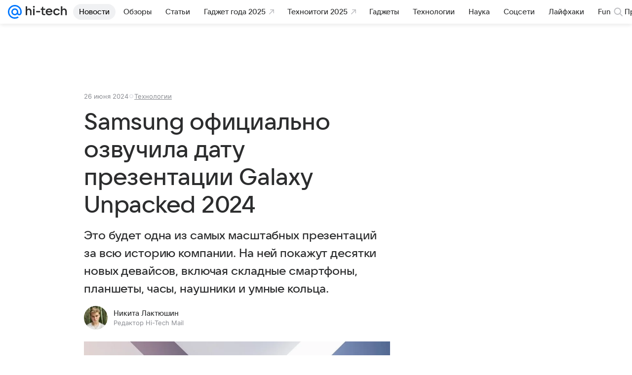

--- FILE ---
content_type: text/plain; charset=utf-8
request_url: https://media-stat.mail.ru/metrics/1.0/
body_size: 661
content:
eyJhbGciOiJkaXIiLCJjdHkiOiJKV1QiLCJlbmMiOiJBMjU2R0NNIiwidHlwIjoiSldUIn0..j29A4O0grzyKrjcV.[base64].xwG-7WCiDiTb6VN9B0vX-g